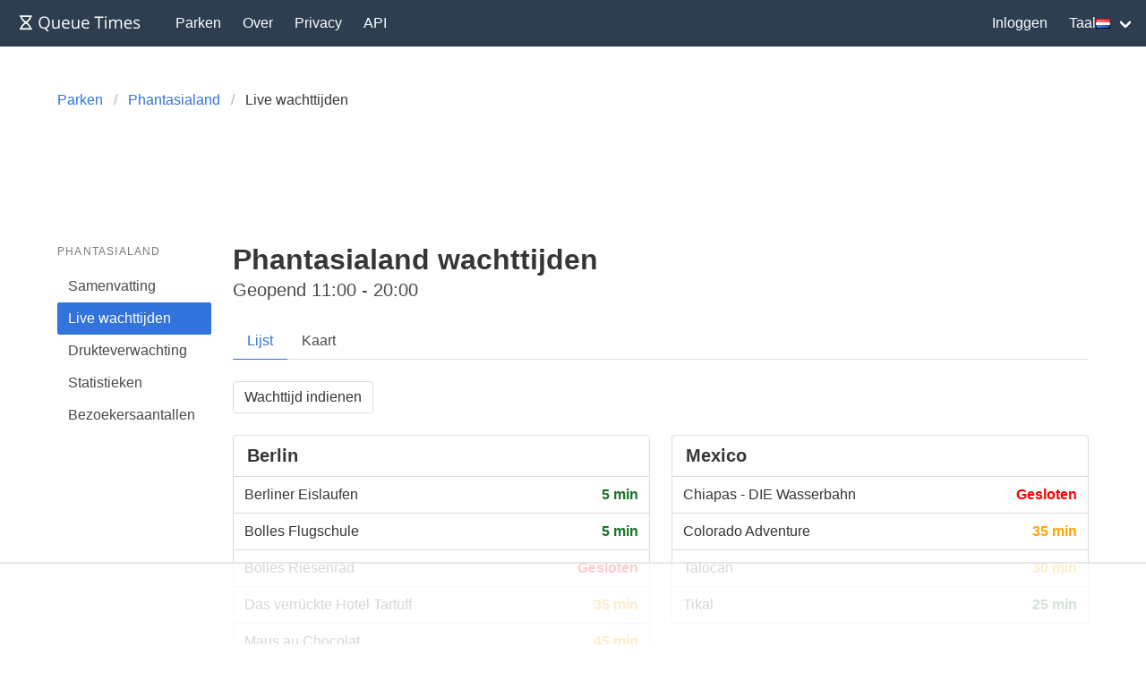

--- FILE ---
content_type: text/html; charset=utf-8
request_url: https://queue-times.com/nl/parks/56/queue_times
body_size: 3826
content:
<!DOCTYPE html>
<html lang='nl' xml:lang='nl' xmlns='http://www.w3.org/1999/xhtml'>
<head>
<link href='https://queue-times.com/parks/56/queue_times' hreflang='x-default' rel='alternate'>
<link href='https://queue-times.com/parks/56/queue_times' hreflang='en' rel='alternate'>
<link href='https://queue-times.com/de/parks/56/queue_times' hreflang='de' rel='alternate'>
<link href='https://queue-times.com/en-US/parks/56/queue_times' hreflang='en-US' rel='alternate'>
<link href='https://queue-times.com/es/parks/56/queue_times' hreflang='es' rel='alternate'>
<link href='https://queue-times.com/fr/parks/56/queue_times' hreflang='fr' rel='alternate'>
<link href='https://queue-times.com/it/parks/56/queue_times' hreflang='it' rel='alternate'>
<link href='https://queue-times.com/nl/parks/56/queue_times' hreflang='nl' rel='alternate'>
<link href='https://queue-times.com/pt-BR/parks/56/queue_times' hreflang='pt-BR' rel='alternate'>
<link href='https://queue-times.com/zh-CN/parks/56/queue_times' hreflang='zh-CN' rel='alternate'>
<link href='https://queue-times.com/nl/parks/56/queue_times' rel='canonical'>
<meta content='nl' http-equiv='Content-Language'>
<link rel="stylesheet" href="/assets/application-ff33e1c1b6c64321874228c79098b92b3f9e4c51241a166e930e046717328e18.css" media="all" />
<link href='/apple-icon-57x57.png' rel='apple-touch-icon' sizes='57x57'>
<link href='/apple-icon-60x60.png' rel='apple-touch-icon' sizes='60x60'>
<link href='/apple-icon-72x72.png' rel='apple-touch-icon' sizes='72x72'>
<link href='/apple-icon-76x76.png' rel='apple-touch-icon' sizes='76x76'>
<link href='/apple-icon-114x114.png' rel='apple-touch-icon' sizes='114x114'>
<link href='/apple-icon-120x120.png' rel='apple-touch-icon' sizes='120x120'>
<link href='/apple-icon-144x144.png' rel='apple-touch-icon' sizes='144x144'>
<link href='/apple-icon-152x152.png' rel='apple-touch-icon' sizes='152x152'>
<link href='/apple-icon-180x180.png' rel='apple-touch-icon' sizes='180x180'>
<link href='/android-icon-192x192.png' rel='icon' sizes='192x192' type='image/png'>
<link href='/favicon-32x32.png' rel='icon' sizes='32x32' type='image/png'>
<link href='/favicon-96x96.png' rel='icon' sizes='96x96' type='image/png'>
<link href='/favicon-16x16.png' rel='icon' sizes='16x16' type='image/png'>
<link href='/manifest.json' rel='manifest'>
<meta content='#ffffff' name='msapplication-TileColor'>
<meta content='/ms-icon-144x144.png' name='msapplication-TileImage'>
<meta content='#2c3e50' name='theme-color'>
<meta content='width=device-width, initial-scale=1' name='viewport'>
<script>
  (function(w, d) {
    w.adthrive = w.adthrive || {};
    w.adthrive.cmd = w.adthrive.cmd || [];
    w.adthrive.plugin = 'adthrive-ads-1.0.43-manual';
    w.adthrive.host = 'ads.adthrive.com';
    var s = d.createElement('script');
    s.async = true;
    s.referrerpolicy='no-referrer-when-downgrade';
    s.src = 'https://' + w.adthrive.host + '/sites/61041854498239b782ae830b/ads.min.js?referrer=' + w.encodeURIComponent(w.location.href);
    var n = d.getElementsByTagName('script')[0];
    n.parentNode.insertBefore(s, n);
  })(window, document);
</script>
<script async='' src='https://www.googletagmanager.com/gtag/js?id=UA-54375123-1'></script>
<script>
  window.dataLayer = window.dataLayer || [];
  function gtag(){dataLayer.push(arguments);}
  gtag('js', new Date());
  gtag('config', 'UA-54375123-1', { 'anonymize_ip': true });
</script>
<script async='' src='https://btloader.com/tag?o=5698917485248512&amp;upapi=true&amp;domain=queue-times.com' type='text/javascript'></script>
<script>
  !function(){"use strict";var e;e=document,function(){var t,n;function r(){var t=e.createElement("script");t.src="https://cafemedia-com.videoplayerhub.com/galleryplayer.js",e.head.appendChild(t)}function a(){var t=e.cookie.match("(^|[^;]+)\s*__adblocker\s*=\s*([^;]+)");return t&&t.pop()}function c(){clearInterval(n)}return{init:function(){var e;"true"===(t=a())?r():(e=0,n=setInterval((function(){100!==e&&"false" !== t || c(), "true" === t && (r(), c()), t = a(), e++}), 50))}}}().init()}();
</script>

<meta content='Live wachttijden voor alle ritten in Phantasialand, live bijgewerkt vanuit het park. Vind hier meteen de langste en kortste wachtrijen.' name='description'>
<meta content='300' http-equiv='refresh'>
<title>
Phantasialand wachttijden
</title>
<meta name="csrf-param" content="authenticity_token" />
<meta name="csrf-token" content="ADcVwBUHX9dkriE22lfvY61lJFr/bs2IutfLOkNLfKeOFLvT9RQPZ2BZoPg2AlFbk6HfS5ZPhmQ/NHGG9FaVEw==" />
</head>
<body class='has-navbar-fixed-top'>
<nav aria-label='main navigation' class='navbar is-primary is-fixed-top' role='navigation'>
<div class='navbar-brand'>
<a class="navbar-item" href="/nl"><img height='32' src='/images/queuetimesbrand.svg' width='160'>
</a><a aria-expanded='false' aria-label='menu' class='navbar-burger burger' data-target='navMenu' role='button'>
<span aria-hidden='true'></span>
<span aria-hidden='true'></span>
<span aria-hidden='true'></span>
</a>
</div>
<div class='navbar-menu' id='navMenu'>
<div class='navbar-start'>
<a class="navbar-item" href="/nl/parks">Parken</a>
<a class="navbar-item" href="/nl/pages/about">Over</a>
<a class="navbar-item" href="/nl/pages/privacy">Privacy</a>
<a class="navbar-item" href="/nl/pages/api">API</a>
</div>
<div class='navbar-end'>
<a class="navbar-item" href="/nl/users/sign_in">Inloggen</a>
<div class='navbar-item has-dropdown'>
<a class='navbar-link'>
Taal
<img alt='nl' class='flag flag-nl' src='/images/blank.gif'>
</a>
<div class='navbar-dropdown' id='languageDropdown'>
<a class='navbar-item' href='https://queue-times.com/parks/56/queue_times'>
<img alt='en' class='flag flag-en' src='/images/blank.gif'>
en
</a>
<a class='navbar-item' href='https://queue-times.com/de/parks/56/queue_times'>
<img alt='de' class='flag flag-de' src='/images/blank.gif'>
de
</a>
<a class='navbar-item' href='https://queue-times.com/en-US/parks/56/queue_times'>
<img alt='us' class='flag flag-us' src='/images/blank.gif'>
us
</a>
<a class='navbar-item' href='https://queue-times.com/es/parks/56/queue_times'>
<img alt='es' class='flag flag-es' src='/images/blank.gif'>
es
</a>
<a class='navbar-item' href='https://queue-times.com/fr/parks/56/queue_times'>
<img alt='fr' class='flag flag-fr' src='/images/blank.gif'>
fr
</a>
<a class='navbar-item' href='https://queue-times.com/it/parks/56/queue_times'>
<img alt='it' class='flag flag-it' src='/images/blank.gif'>
it
</a>
<a class='navbar-item' href='https://queue-times.com/nl/parks/56/queue_times'>
<img alt='nl' class='flag flag-nl' src='/images/blank.gif'>
nl
</a>
<a class='navbar-item' href='https://queue-times.com/pt-BR/parks/56/queue_times'>
<img alt='br' class='flag flag-br' src='/images/blank.gif'>
br
</a>
<a class='navbar-item' href='https://queue-times.com/zh-CN/parks/56/queue_times'>
<img alt='cn' class='flag flag-cn' src='/images/blank.gif'>
cn
</a>
</div>
</div>
</div>
</div>
</nav>

<section class='section'>
<div class='container'>

<div class='columns'>
<div class='column'>
<nav aria-label='breadcrumbs' class='breadcrumb'>
<ul itemscope='' itemtype='https://schema.org/BreadcrumbList'>
<li itemprop='itemListElement' itemscope='' itemtype='https://schema.org/ListItem'>
<a itemprop="item" href="/nl/parks"><span itemprop='name'>Parken</span>
</a><meta content='1' itemprop='position'>
</li>
<li itemprop='itemListElement' itemscope='' itemtype='https://schema.org/ListItem'>
<a itemprop="item" href="/nl/parks/56"><span itemprop='name'>Phantasialand</span>
</a><meta content='2' itemprop='position'>
</li>
<li class='is-active' itemprop='itemListElement' itemscope='' itemtype='https://schema.org/ListItem'>
<a>
<span itemprop='name'>Live wachttijden</span>
<meta content='4' itemprop='position'>
</a>
</li>
</ul>
</nav>
</div>
</div>


<div class='columns'>
<div class='column is-2'>
<aside class='menu'>
<p class='menu-label'>
Phantasialand
</p>
<ul class='menu-list'>
<li>
<a href="/nl/parks/56">Samenvatting</a>
</li>
<li>
<a class="is-active" href="/nl/parks/56/queue_times">Live wachttijden</a>
</li>
<li>
<a href="/nl/parks/56/calendar">Drukteverwachting</a>
</li>
<li>
<a href="/nl/parks/56/stats">Statistieken</a>
</li>
<li>
<a href="/nl/parks/56/attendances">Bezoekersaantallen</a>
</li>
</ul>
</aside>
</div>

<div class='column is-10'>
<h1 class='title'>
Phantasialand wachttijden

</h1>

<p class='subtitle'>
Geopend
11:00 - 20:00
</p>

<div class='tabs' id='tabs'>
<ul>
<li class='is-active'>
<a href="/nl/parks/56/queue_times">Lijst</a>
</li>
<li>
<a href="/nl/parks/56/map">Kaart</a>
</li>

</ul>
</div>
<div class='buttons'>
<a class="button" href="/nl/parks/56/user_times/new">Wachttijd indienen
</a>
</div>
<!--sse-->
<div class='columns'>
<div class='column is-half'>
<nav class='panel panel-default'>
<div class='panel-heading has-background-white'>
<h2 class='has-text-weight-bold'>
Berlin

</h2>
</div>
<a class="panel-block" href="/nl/parks/56/rides/14376"><span class='has-text-weight-normal'>
Berliner Eislaufen
</span>
<span class='has-text-dark-green has-text-weight-bold' style='justify-content: flex-end; margin-left: auto; float: right; white-space: nowrap;'>
5 min
</span>
</a><a class="panel-block" href="/nl/parks/56/rides/6804"><span class='has-text-weight-normal'>
Bolles Flugschule
</span>
<span class='has-text-dark-green has-text-weight-bold' style='justify-content: flex-end; margin-left: auto; float: right; white-space: nowrap;'>
5 min
</span>
</a><a class="panel-block" href="/nl/parks/56/rides/6809"><span class='has-text-weight-normal'>
Bolles Riesenrad
</span>
<span class='has-text-dark-red has-text-weight-bold' style='justify-content: flex-end; margin-left: auto; float: right; white-space: nowrap;'>
Gesloten
</span>
</a><a class="panel-block" href="/nl/parks/56/rides/6829"><span class='has-text-weight-normal'>
Das verrückte Hotel Tartüff
</span>
<span class='has-text-dark-orange has-text-weight-bold' style='justify-content: flex-end; margin-left: auto; float: right; white-space: nowrap;'>
35 min
</span>
</a><a class="panel-block" href="/nl/parks/56/rides/6819"><span class='has-text-weight-normal'>
Maus au Chocolat
</span>
<span class='has-text-dark-orange has-text-weight-bold' style='justify-content: flex-end; margin-left: auto; float: right; white-space: nowrap;'>
45 min
</span>
</a><a class="panel-block" href="/nl/parks/56/rides/6816"><span class='has-text-weight-normal'>
Pferdekarussell
</span>
<span class='has-text-dark-green has-text-weight-bold' style='justify-content: flex-end; margin-left: auto; float: right; white-space: nowrap;'>
5 min
</span>
</a><a class="panel-block" href="/nl/parks/56/rides/6824"><span class='has-text-weight-normal'>
Wellenflug
</span>
<span class='has-text-dark-orange has-text-weight-bold' style='justify-content: flex-end; margin-left: auto; float: right; white-space: nowrap;'>
35 min
</span>
</a>

</nav>
<nav class='panel panel-default'>
<div class='panel-heading has-background-white'>
<h2 class='has-text-weight-bold'>
China Town

</h2>
</div>
<a class="panel-block" href="/nl/parks/56/rides/6820"><span class='has-text-weight-normal'>
Feng Ju Palace
</span>
<span class='has-text-dark-green has-text-weight-bold' style='justify-content: flex-end; margin-left: auto; float: right; white-space: nowrap;'>
10 min
</span>
</a><a class="panel-block" href="/nl/parks/56/rides/6821"><span class='has-text-weight-normal'>
Geister Rikscha
</span>
<span class='has-text-dark-green has-text-weight-bold' style='justify-content: flex-end; margin-left: auto; float: right; white-space: nowrap;'>
5 min
</span>
</a>

</nav>
<nav class='panel panel-default'>
<div class='panel-heading has-background-white'>
<h2 class='has-text-weight-bold'>
Deep in Africa

</h2>
</div>
<a class="panel-block" href="/nl/parks/56/rides/6825"><span class='has-text-weight-normal'>
Black Mamba
</span>
<span class='has-text-dark-red has-text-weight-bold' style='justify-content: flex-end; margin-left: auto; float: right; white-space: nowrap;'>
60 min
</span>
</a><a class="panel-block" href="/nl/parks/56/rides/10868"><span class='has-text-weight-normal'>
Deep in Africa – Adventure Trail
</span>
<span class='has-text-dark-green has-text-weight-bold' style='justify-content: flex-end; margin-left: auto; float: right; white-space: nowrap;'>
5 min
</span>
</a>

</nav>
<nav class='panel panel-default'>
<div class='panel-heading has-background-white'>
<h2 class='has-text-weight-bold'>
Fantasy

</h2>
</div>
<a class="panel-block" href="/nl/parks/56/rides/6835"><span class='has-text-weight-normal'>
Avoras
</span>
<span class='has-text-dark-green has-text-weight-bold' style='justify-content: flex-end; margin-left: auto; float: right; white-space: nowrap;'>
5 min
</span>
</a><a class="panel-block" href="/nl/parks/56/rides/6839"><span class='has-text-weight-normal'>
Bumper Klumpen
</span>
<span class='has-text-dark-green has-text-weight-bold' style='justify-content: flex-end; margin-left: auto; float: right; white-space: nowrap;'>
5 min
</span>
</a><a class="panel-block" href="/nl/parks/56/rides/5820"><span class='has-text-weight-normal'>
Crazy Bats
</span>
<span class='has-text-dark-red has-text-weight-bold' style='justify-content: flex-end; margin-left: auto; float: right; white-space: nowrap;'>
Gesloten
</span>
</a><a class="panel-block" href="/nl/parks/56/rides/6833"><span class='has-text-weight-normal'>
Der lustige Papagei
</span>
<span class='has-text-dark-green has-text-weight-bold' style='justify-content: flex-end; margin-left: auto; float: right; white-space: nowrap;'>
5 min
</span>
</a><a class="panel-block" href="/nl/parks/56/rides/6834"><span class='has-text-weight-normal'>
Die fröhliche Bienchenjagd
</span>
<span class='has-text-dark-green has-text-weight-bold' style='justify-content: flex-end; margin-left: auto; float: right; white-space: nowrap;'>
5 min
</span>
</a><a class="panel-block" href="/nl/parks/56/rides/6831"><span class='has-text-weight-normal'>
Tittle Tattle Tree
</span>
<span class='has-text-dark-green has-text-weight-bold' style='justify-content: flex-end; margin-left: auto; float: right; white-space: nowrap;'>
5 min
</span>
</a><a class="panel-block" href="/nl/parks/56/rides/6843"><span class='has-text-weight-normal'>
Wakobato
</span>
<span class='has-text-dark-red has-text-weight-bold' style='justify-content: flex-end; margin-left: auto; float: right; white-space: nowrap;'>
Gesloten
</span>
</a><a class="panel-block" href="/nl/parks/56/rides/6828"><span class='has-text-weight-normal'>
Winja‘s Fear
</span>
<span class='has-text-dark-red has-text-weight-bold' style='justify-content: flex-end; margin-left: auto; float: right; white-space: nowrap;'>
60 min
</span>
</a><a class="panel-block" href="/nl/parks/56/rides/6830"><span class='has-text-weight-normal'>
Winja‘s Force
</span>
<span class='has-text-dark-red has-text-weight-bold' style='justify-content: flex-end; margin-left: auto; float: right; white-space: nowrap;'>
60 min
</span>
</a><a class="panel-block" href="/nl/parks/56/rides/6836"><span class='has-text-weight-normal'>
Wirtl‘s Taubenturm
</span>
<span class='has-text-dark-red has-text-weight-bold' style='justify-content: flex-end; margin-left: auto; float: right; white-space: nowrap;'>
Gesloten
</span>
</a><a class="panel-block" href="/nl/parks/56/rides/6840"><span class='has-text-weight-normal'>
Wözl‘s Duck Washer
</span>
<span class='has-text-dark-green has-text-weight-bold' style='justify-content: flex-end; margin-left: auto; float: right; white-space: nowrap;'>
5 min
</span>
</a><a class="panel-block" href="/nl/parks/56/rides/6837"><span class='has-text-weight-normal'>
Wözl‘s Wassertreter
</span>
<span class='has-text-dark-red has-text-weight-bold' style='justify-content: flex-end; margin-left: auto; float: right; white-space: nowrap;'>
Gesloten
</span>
</a><a class="panel-block" href="/nl/parks/56/rides/6841"><span class='has-text-weight-normal'>
Wupi‘s Wabi Wipper
</span>
<span class='has-text-dark-green has-text-weight-bold' style='justify-content: flex-end; margin-left: auto; float: right; white-space: nowrap;'>
5 min
</span>
</a><a class="panel-block" href="/nl/parks/56/rides/6832"><span class='has-text-weight-normal'>
Würmling Express
</span>
<span class='has-text-dark-red has-text-weight-bold' style='justify-content: flex-end; margin-left: auto; float: right; white-space: nowrap;'>
Gesloten
</span>
</a>

</nav>

</div>
<div class='column is-half'>
<nav class='panel panel-default'>
<div class='panel-heading has-background-white'>
<h2 class='has-text-weight-bold'>
Mexico

</h2>
</div>
<a class="panel-block" href="/nl/parks/56/rides/6814"><span class='has-text-weight-normal'>
Chiapas - DIE Wasserbahn
</span>
<span class='has-text-dark-red has-text-weight-bold' style='justify-content: flex-end; margin-left: auto; float: right; white-space: nowrap;'>
Gesloten
</span>
</a><a class="panel-block" href="/nl/parks/56/rides/11815"><span class='has-text-weight-normal'>
Colorado Adventure
</span>
<span class='has-text-dark-orange has-text-weight-bold' style='justify-content: flex-end; margin-left: auto; float: right; white-space: nowrap;'>
35 min
</span>
</a><a class="panel-block" href="/nl/parks/56/rides/6812"><span class='has-text-weight-normal'>
Talocan
</span>
<span class='has-text-dark-orange has-text-weight-bold' style='justify-content: flex-end; margin-left: auto; float: right; white-space: nowrap;'>
30 min
</span>
</a><a class="panel-block" href="/nl/parks/56/rides/6813"><span class='has-text-weight-normal'>
Tikal
</span>
<span class='has-text-dark-green has-text-weight-bold' style='justify-content: flex-end; margin-left: auto; float: right; white-space: nowrap;'>
25 min
</span>
</a>

</nav>
<nav class='panel panel-default'>
<div class='panel-heading has-background-white'>
<h2 class='has-text-weight-bold'>
Mystery

</h2>
</div>
<a class="panel-block" href="/nl/parks/56/rides/6807"><span class='has-text-weight-normal'>
Mystery Castle
</span>
<span class='has-text-dark-orange has-text-weight-bold' style='justify-content: flex-end; margin-left: auto; float: right; white-space: nowrap;'>
35 min
</span>
</a><a class="panel-block" href="/nl/parks/56/rides/6806"><span class='has-text-weight-normal'>
Raik
</span>
<span class='has-text-dark-green has-text-weight-bold' style='justify-content: flex-end; margin-left: auto; float: right; white-space: nowrap;'>
25 min
</span>
</a><a class="panel-block" href="/nl/parks/56/rides/6808"><span class='has-text-weight-normal'>
River Quest
</span>
<span class='has-text-dark-red has-text-weight-bold' style='justify-content: flex-end; margin-left: auto; float: right; white-space: nowrap;'>
Gesloten
</span>
</a><a class="panel-block" href="/nl/parks/56/rides/6805"><span class='has-text-weight-normal'>
Taron
</span>
<span class='has-text-dark-red has-text-weight-bold' style='justify-content: flex-end; margin-left: auto; float: right; white-space: nowrap;'>
110 min
</span>
</a>

</nav>
<nav class='panel panel-default'>
<div class='panel-heading has-background-white'>
<h2 class='has-text-weight-bold'>
Rookburgh

</h2>
</div>
<a class="panel-block" href="/nl/parks/56/rides/8236"><span class='has-text-weight-normal'>
F.L.Y.
</span>
<span class='has-text-dark-red has-text-weight-bold' style='justify-content: flex-end; margin-left: auto; float: right; white-space: nowrap;'>
80 min
</span>
</a>

</nav>

</div>

</div>
<div class='columns'>
<div class='column is-half'>
<nav class='panel panel-default'>
<a class="panel-block" href="/nl/parks/56/rides/12438"><span class='has-text-weight-normal'>
Ice skate hire
</span>
<span class='has-text-dark-red has-text-weight-bold' style='justify-content: flex-end; margin-left: auto; float: right; white-space: nowrap;'>
Gesloten
</span>
</a>
</nav>

</div>
<div class='column is-half'>

</div>

</div>
<!--/sse-->


</div>

</div>

</div>
</section>
<footer class='footer'>
<div class='content has-text-centered is-size-5'>
<p>
© 2026 Queue Times Limited
•
Wil je contact opnemen?
Stuur ons een e-mail naar <a href="/cdn-cgi/l/email-protection#fd94939b92bd8c88988898d0899490988ed39e9290c28e889f97989e89c0be9293899c9e89ddaf988c88988e89"><span class="__cf_email__" data-cfemail="660f0800092617130313034b120f0b03154805090b">[email&#160;protected]</span></a>
</p>
</div>
</footer>

<script data-cfasync="false" src="/cdn-cgi/scripts/5c5dd728/cloudflare-static/email-decode.min.js"></script><script src="/assets/application-fe37d41aee28247eb9c934f3c6e94755b9644cb851c0e102b95a18acb74d09be.js"></script>

<script defer src="https://static.cloudflareinsights.com/beacon.min.js/vcd15cbe7772f49c399c6a5babf22c1241717689176015" integrity="sha512-ZpsOmlRQV6y907TI0dKBHq9Md29nnaEIPlkf84rnaERnq6zvWvPUqr2ft8M1aS28oN72PdrCzSjY4U6VaAw1EQ==" data-cf-beacon='{"version":"2024.11.0","token":"d017c8e1f2be411c8287607742ae67ec","r":1,"server_timing":{"name":{"cfCacheStatus":true,"cfEdge":true,"cfExtPri":true,"cfL4":true,"cfOrigin":true,"cfSpeedBrain":true},"location_startswith":null}}' crossorigin="anonymous"></script>
</body>
</html>


--- FILE ---
content_type: text/html
request_url: https://api.intentiq.com/profiles_engine/ProfilesEngineServlet?at=39&mi=10&dpi=936734067&pt=17&dpn=1&iiqidtype=2&iiqpcid=8bc39d78-84c9-4c8c-b888-7ff43902b931&iiqpciddate=1768671195182&pcid=249cef36-cd97-486d-b85b-e3eda436af4e&idtype=3&gdpr=0&japs=false&jaesc=0&jafc=0&jaensc=0&jsver=0.33&testGroup=A&source=pbjs&ABTestingConfigurationSource=group&abtg=A&vrref=https%3A%2F%2Fqueue-times.com%2Fnl%2Fparks%2F56%2Fqueue_times
body_size: 56
content:
{"abPercentage":97,"adt":1,"ct":2,"isOptedOut":false,"data":{"eids":[]},"dbsaved":"false","ls":true,"cttl":86400000,"abTestUuid":"g_fcbe9e5c-91a8-4786-a9e2-1d276dfc5824","tc":9,"sid":1482238643}

--- FILE ---
content_type: text/html; charset=utf-8
request_url: https://www.google.com/recaptcha/api2/aframe
body_size: 267
content:
<!DOCTYPE HTML><html><head><meta http-equiv="content-type" content="text/html; charset=UTF-8"></head><body><script nonce="kEcpM-GUEWL-Sp1pCg9jZw">/** Anti-fraud and anti-abuse applications only. See google.com/recaptcha */ try{var clients={'sodar':'https://pagead2.googlesyndication.com/pagead/sodar?'};window.addEventListener("message",function(a){try{if(a.source===window.parent){var b=JSON.parse(a.data);var c=clients[b['id']];if(c){var d=document.createElement('img');d.src=c+b['params']+'&rc='+(localStorage.getItem("rc::a")?sessionStorage.getItem("rc::b"):"");window.document.body.appendChild(d);sessionStorage.setItem("rc::e",parseInt(sessionStorage.getItem("rc::e")||0)+1);localStorage.setItem("rc::h",'1768671201886');}}}catch(b){}});window.parent.postMessage("_grecaptcha_ready", "*");}catch(b){}</script></body></html>

--- FILE ---
content_type: text/plain
request_url: https://rtb.openx.net/openrtbb/prebidjs
body_size: -221
content:
{"id":"b8ce3be7-96de-4d8f-9e23-5322d68291fe","nbr":0}

--- FILE ---
content_type: text/plain
request_url: https://rtb.openx.net/openrtbb/prebidjs
body_size: -221
content:
{"id":"6489a0a5-1b95-4a03-b938-e9cd4b2aec6a","nbr":0}

--- FILE ---
content_type: text/plain; charset=UTF-8
request_url: https://at.teads.tv/fpc?analytics_tag_id=PUB_17002&tfpvi=&gdpr_consent=&gdpr_status=22&gdpr_reason=220&ccpa_consent=&sv=prebid-v1
body_size: 56
content:
OWUzZmNlMTgtOTAyMi00NmUxLWFmYjYtMGI3MzAyNTRjMDgzIy03LTk=

--- FILE ---
content_type: text/plain
request_url: https://rtb.openx.net/openrtbb/prebidjs
body_size: -221
content:
{"id":"30469fd1-ccf7-4088-b2e9-89905fa853e8","nbr":1}

--- FILE ---
content_type: text/plain
request_url: https://rtb.openx.net/openrtbb/prebidjs
body_size: -83
content:
{"id":"46fa9a39-158d-42cc-bd41-47e745295344","nbr":0}

--- FILE ---
content_type: text/plain
request_url: https://rtb.openx.net/openrtbb/prebidjs
body_size: -221
content:
{"id":"e941bce1-6bde-4f88-ad40-87f8215a9b5d","nbr":0}